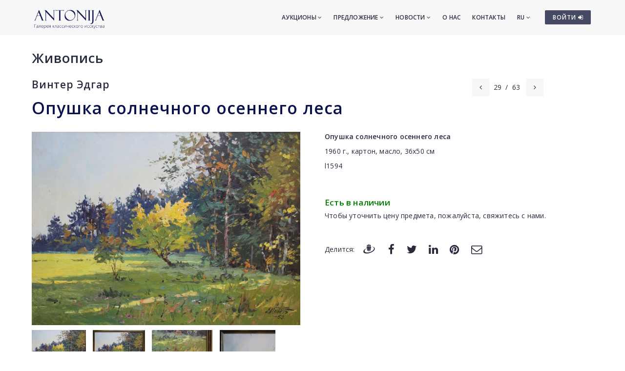

--- FILE ---
content_type: text/html; charset=utf-8
request_url: https://www.antonia.lv/ru/zhivopisj/vinter-ehdgar/opushka-solnechnogo-osennego-lesa-11361/
body_size: 8176
content:
<!DOCTYPE html>
<html>
<head>
    <meta charset="utf-8">
    <title>Опушка солнечного осеннего леса - Винтер Эдгар - Галерея классического искусства ANTONIJA</title>
<meta name="description" content="Опушка солнечного осеннего леса - Винтер Эдгар">
<meta name="keywords" content="Опушка солнечного осеннего леса, Винтер Эдгар, живопись">

    <meta name="viewport" content="width=device-width, initial-scale=1.0"> <!-- , maximum-scale=1.0 -->
    <!--[if IE]><meta http-equiv="X-UA-Compatible" content="IE=edge,chrome=1"><![endif]-->

    <!-- Favicon -->
    <link rel="shortcut icon" type="image/x-icon" href="/favicon.ico">
    <link rel="icon" type="image/png" href="/img/favicon.png">
    <link rel="apple-touch-icon" href="/img/favicon.png">

    <!-- CSS -->
    <link href="/css/bootstrap.min.css" rel="stylesheet" type="text/css">
    <link href="/css/a3v3.min.css" rel="stylesheet" type="text/css">
    <link href="/css/style.min.css" rel="stylesheet" type="text/css">
    <link href="/css/liveauction.min.css" rel="stylesheet" type="text/css">
    <link href="/css/font-awesome.min.css" rel="stylesheet" type="text/css">
    <link href="/css/plugin/animate.min.css" rel="stylesheet" type="text/css">

</head>
<body>

    <!-- Site Wraper -->
    <div class="wrapper">

        <!-- Header -->
        <header id="header" class="header header-light">
            <div class="container header-inner">

                <!-- Logo -->
                <div class="logo">
                    <a href="/">
                        <img class="logo-light" src="/img/logo-white-ru.png" alt="Галерея классического искусства ANTONIJA">
                        <img class="logo-dark" src="/img/logo-black-ru.png" alt="Галерея классического искусства ANTONIJA">
                    </a>
                </div>
                <!-- End Logo -->

                <!-- Rightside Icons -->
                <div class="side-menu-btn">
                    <ul>
                        
                        <li>
                            <a href="https://www.antonia.lv/ru/my-account/" title="ВОЙТИ / СОЗДАТЬ АККАУНТ" class="btn btn-md btn-color-a" style="margin-top:21px;padding:6px 9px 6px 16px;font-size:12px;color:#FFF!important">
                                ВОЙТИ <i class="fa fa-sign-in"></i>
                            </a>
                        </li>
                        
                    </ul>
                </div>
                <!-- End Rightside Icons -->

                <!-- Mobile Navbar Icon -->
                <div class="nav-mobile nav-bar-icon">
                    <span></span>
                </div>
                <!-- End Mobile Navbar Icon -->

                <!-- Navbar Navigation -->
                
<div class="nav-menu">
    <ul class="nav-menu-inner">
        <li>
            <a class="menu-has-sub" href="/ru/aukcion/">Аукционы <i class="fa fa-angle-down"></i></a>
            <ul class="sub-dropdown dropdown">
                <li><a href="/ru/aukcion/143/">143. Аукцион</a></li><li><a href="/ru/aukcion/142/">142. Аукцион</a></li><li><a href="/ru/aukcion/141/">141. Аукцион</a></li>
                <li><a href="/ru/aukcion/">Все аукционы</a></li>
                <li><hr class="dark" /></li>
                <li><a href="/ru/rekordi-auctionov/">Рекорды аукционов</a></li>
                <li><hr class="dark" /></li>
                <li><a href="/ru/predlozit-predmet/">Предложить предмет</a></li>
            </ul>
        </li>
        <li>
            <a class="menu-has-sub" href="/ru/predlozenie/">Предложение <i class="fa fa-angle-down"></i></a>
            <ul class="sub-dropdown dropdown">
                <li><a href="/ru/zhivopisj/">Живопись</a></li>
                <li><a href="/ru/grafika/">Графика</a></li>
                <li><a href="/ru/farfor/">Фарфор</a></li>
                <li><a href="/ru/antikvariat/">Антиквариат</a></li>
                <li><a href="/ru/dizain/">Дизайн</a></li>
                <li><a href="/ru/pecatnije/">Печатные</a></li>
                <li><hr class="dark" /></li>
                <li><a href="/ru/katalog-hudoznikov/">Авторы</a></li>
                <li><a href="/ru/temi/">Темы</a></li>
                <li><a href="/ru/idei-dlya-podarkov/">Эксклюзивные подарки</a></li>
                <li><a href="/ru/predmeti-iskustva-do-299-eur/">Предметы иск. 30-300&euro;</a></li>
                <li><hr class="dark" /></li>
                <li><a href="/ru/predlozit-predmet/">Предложить предмет</a></li>
            </ul>
        </li>
        <li>
            <a class="menu-has-sub" href="/ru/novosti/">Новости <i class="fa fa-angle-down"></i></a>
            <ul class="sub-dropdown dropdown">
                <li><a href="/ru/novosti/">Новости</a></li>
                <li><a href="/ru/vystavki/">Выставки</a></li>
                <li><a href="/ru/novosti/dopolnenija/">Дополнения</a></li>
            </ul>
        </li>
        <li><a href="/ru/o-nas/">О нас</a></li>
        <li><a href="/ru/kontakti/">Контакты</a></li>

        <li>
            <a class="menu-has-sub" href="/ru/zhivopisj/vinter-ehdgar/opushka-solnechnogo-osennego-lesa-11361/">RU <i class="fa fa-angle-down"></i></a>
            <ul class="sub-dropdown dropdown dropdown-lngsw">
            <li><a href="/lv/gleznieciba/vinters-edgars/saulaina-rudens-mezmala-11361/" title="Latviski">LV</a></li> <li><a href="/en/artwork/vinters-edgars/sunny-autumn-forest-edge-11361/" title="English">EN</a></li> 
            </ul>
        </li>
    </ul>
</div>

                <!-- End Navbar Navigation -->

            </div>
        </header>
        <!-- End Header -->

        <!-- CONTENT -->
        
            <div class="clearfix"></div>
            <div class="spacer-90"></div>
            <div class="container">
            <h2><a href="/ru/zhivopisj/">Живопись</a>
</h2>
  <div class="row">
  <div class="col-sm-8">
    <h3 class="inline" style="margin-right:30px"><a href="/ru/zhivopisj/vinter-ehdgar/">Винтер Эдгар</a></h3>
    <div class="clearfix spacer-15"></div>
  </div>
  
      <div class="col-sm-4 mb-xs-15">
        <!-- Prev/Next Nav -->
        <div class="pagination-nav text-right text-xs-left">
        <ul>
          <li><a href="/ru/zhivopisj/vinter-ehdgar/lesnaja-tropinka-11396/"><i class="fa fa-angle-left"></i></a></li>
          <li>29</li>
          <li>/</li>
          <li>63</li>
          <li><a style="margin-left:4px" href="/ru/zhivopisj/vinter-ehdgar/solnechnaja-tropinka-11349/"><i class="fa fa-angle-right"></i></a></li>
        </ul>
        </div>
        <!-- End Prev/Next Nav -->
      </div>
      
  </div>
  
<h1 class="inline">Опушка солнечного осеннего леса</h1>
<br>
<div class="row mt-30">
<div class="col-md-6"><a href="//antonia.lv/images/katalogs/1683618100966-edgars-vinters-1919-2014_876_xl.jpg" id="zooma" target="_blank" rel="gl"><img id="zoomimg" src="//antonia.lv/images/katalogs/1683618100699-edgars-vinters-1919-2014_876.jpg" alt="Опушка солнечного осеннего леса" data-zoom-image="//antonia.lv/images/katalogs/1683618100966-edgars-vinters-1919-2014_876_xl.jpg"></a><br>
 <div id="ez-gallery"><a href="//antonia.lv/images/katalogs/1683618100966-edgars-vinters-1919-2014_876_xl.jpg" onclick="return false;"><img class="micro-img zoomimg-thumb" src="//antonia.lv/images/katalogs/1683618100297-edgars-vinters-1919-2014_876_t.jpg" alt="Опушка солнечного осеннего леса" medium-img="//antonia.lv/images/katalogs/1683618100699-edgars-vinters-1919-2014_876.jpg" zoom-image="//antonia.lv/images/katalogs/1683618100966-edgars-vinters-1919-2014_876_xl.jpg"></a><a href="//antonia.lv/images/katalogs/1683618100966-edgars-vinters-1919-2014_876_xl.jpg" rel="gl"></a> <a href="//antonia.lv/images/katalogs/1683618100930-edgars-vinters-1919-20142_876_xl.jpg" onclick="return false;"><img class="micro-img zoomimg-thumb" src="//antonia.lv/images/katalogs/1683618100391-edgars-vinters-1919-20142_876_t.jpg" alt="Опушка солнечного осеннего леса" medium-img="//antonia.lv/images/katalogs/1683618100241-edgars-vinters-1919-20142_876.jpg" zoom-image="//antonia.lv/images/katalogs/1683618100930-edgars-vinters-1919-20142_876_xl.jpg"></a><a href="//antonia.lv/images/katalogs/1683618100930-edgars-vinters-1919-20142_876_xl.jpg" rel="gl"></a> <a href="//antonia.lv/images/katalogs/1683618101950-edgars-vinters-1919-20143_876_xl.jpg" onclick="return false;"><img class="micro-img zoomimg-thumb" src="//antonia.lv/images/katalogs/1683618101885-edgars-vinters-1919-20143_876_t.jpg" alt="Опушка солнечного осеннего леса" medium-img="//antonia.lv/images/katalogs/1683618101676-edgars-vinters-1919-20143_876.jpg" zoom-image="//antonia.lv/images/katalogs/1683618101950-edgars-vinters-1919-20143_876_xl.jpg"></a><a href="//antonia.lv/images/katalogs/1683618101950-edgars-vinters-1919-20143_876_xl.jpg" rel="gl"></a> <a href="//antonia.lv/images/katalogs/1683618101240-edgars-vinters-1919-20144_876_xl.jpg" onclick="return false;"><img class="micro-img zoomimg-thumb" src="//antonia.lv/images/katalogs/1683618101241-edgars-vinters-1919-20144_876_t.jpg" alt="Опушка солнечного осеннего леса" medium-img="//antonia.lv/images/katalogs/1683618101813-edgars-vinters-1919-20144_876.jpg" zoom-image="//antonia.lv/images/katalogs/1683618101240-edgars-vinters-1919-20144_876_xl.jpg"></a><a href="//antonia.lv/images/katalogs/1683618101240-edgars-vinters-1919-20144_876_xl.jpg" rel="gl"></a> 
 </div>
<div class="clearfix"></div>
<small class="hint">Zoom +</small>
<div class="spacer-30"></div>
</div>

<div class="col-md-6 mb-30"><p><b>Опушка солнечного осеннего леса</b></p>
<div><p>1960 г., картон, масло, 36х50 см</p>
<p>l1594</p></div><br><br><div style="color:green;font-size:120%;margin-bottom:5px"><b>Есть в наличии</b></div><div>Чтобы уточнить цену предмета, пожалуйста, свяжитесь с нами.</div><div class="spacer-45"></div>
<div class="row share-this">
 <div class="col-md-12">
  <div class="post-tag pull-left share-icons">
  <p class="inline">Делится:</p>

  <a href="https://www.draugiem.lv/say/ext/add.php?title=%D0%9E%D0%BF%D1%83%D1%88%D0%BA%D0%B0+%D1%81%D0%BE%D0%BB%D0%BD%D0%B5%D1%87%D0%BD%D0%BE%D0%B3%D0%BE+%D0%BE%D1%81%D0%B5%D0%BD%D0%BD%D0%B5%D0%B3%D0%BE+%D0%BB%D0%B5%D1%81%D0%B0+-+%D0%92%D0%B8%D0%BD%D1%82%D0%B5%D1%80+%D0%AD%D0%B4%D0%B3%D0%B0%D1%80+-+%D0%93%D0%B0%D0%BB%D0%B5%D1%80%D0%B5%D1%8F+%D0%BA%D0%BB%D0%B0%D1%81%D1%81%D0%B8%D1%87%D0%B5%D1%81%D0%BA%D0%BE%D0%B3%D0%BE+%D0%B8%D1%81%D0%BA%D1%83%D1%81%D1%81%D1%82%D0%B2%D0%B0+ANTONIJA&amp;link=https%3A%2F%2Fwww.antonia.lv%2Fru%2Fzhivopisj%2Fvinter-ehdgar%2Fopushka-solnechnogo-osennego-lesa-11361%2F&amp;&titlePrefix=ANTONIJA" target="_blank" title="Draugiem.lv"><img src="/img/draugiem.svg" style="width:1.8em;height:1.8em;margin-top:-3px"></a>
  <a href="https://www.facebook.com/sharer/sharer.php?u=https%3A%2F%2Fwww.antonia.lv%2Fru%2Fzhivopisj%2Fvinter-ehdgar%2Fopushka-solnechnogo-osennego-lesa-11361%2F" target="_blank" title="Facebook"><i class="fa fa-facebook fa-lg"></i></a>
  <a href="https://twitter.com/intent/tweet?text=%D0%9E%D0%BF%D1%83%D1%88%D0%BA%D0%B0+%D1%81%D0%BE%D0%BB%D0%BD%D0%B5%D1%87%D0%BD%D0%BE%D0%B3%D0%BE+%D0%BE%D1%81%D0%B5%D0%BD%D0%BD%D0%B5%D0%B3%D0%BE+%D0%BB%D0%B5%D1%81%D0%B0+-+%D0%92%D0%B8%D0%BD%D1%82%D0%B5%D1%80+%D0%AD%D0%B4%D0%B3%D0%B0%D1%80+-+%D0%93%D0%B0%D0%BB%D0%B5%D1%80%D0%B5%D1%8F+%D0%BA%D0%BB%D0%B0%D1%81%D1%81%D0%B8%D1%87%D0%B5%D1%81%D0%BA%D0%BE%D0%B3%D0%BE+%D0%B8%D1%81%D0%BA%D1%83%D1%81%D1%81%D1%82%D0%B2%D0%B0+ANTONIJA&amp;url=https%3A%2F%2Fwww.antonia.lv%2Fru%2Fzhivopisj%2Fvinter-ehdgar%2Fopushka-solnechnogo-osennego-lesa-11361%2F" target="_blank" title="Twitter"><i class="fa fa-twitter fa-lg"></i></a>
  <a href="https://www.linkedin.com/shareArticle?mini=true&amp;url=https%3A%2F%2Fwww.antonia.lv%2Fru%2Fzhivopisj%2Fvinter-ehdgar%2Fopushka-solnechnogo-osennego-lesa-11361%2F&amp;title=%D0%9E%D0%BF%D1%83%D1%88%D0%BA%D0%B0+%D1%81%D0%BE%D0%BB%D0%BD%D0%B5%D1%87%D0%BD%D0%BE%D0%B3%D0%BE+%D0%BE%D1%81%D0%B5%D0%BD%D0%BD%D0%B5%D0%B3%D0%BE+%D0%BB%D0%B5%D1%81%D0%B0+-+%D0%92%D0%B8%D0%BD%D1%82%D0%B5%D1%80+%D0%AD%D0%B4%D0%B3%D0%B0%D1%80+-+%D0%93%D0%B0%D0%BB%D0%B5%D1%80%D0%B5%D1%8F+%D0%BA%D0%BB%D0%B0%D1%81%D1%81%D0%B8%D1%87%D0%B5%D1%81%D0%BA%D0%BE%D0%B3%D0%BE+%D0%B8%D1%81%D0%BA%D1%83%D1%81%D1%81%D1%82%D0%B2%D0%B0+ANTONIJA&amp;source=antonia.lv" target="_blank" title="LinkedIn"><i class="fa fa-linkedin fa-lg"></i></a>
  <a href="https://www.pinterest.com/pin/create/button/?url=https%3A%2F%2Fwww.antonia.lv%2Fru%2Fzhivopisj%2Fvinter-ehdgar%2Fopushka-solnechnogo-osennego-lesa-11361%2F&amp;media=http://www.antonia.lv/images/katalogs/1683618100966-edgars-vinters-1919-2014_876_xl.jpg&amp;description=%D0%9E%D0%BF%D1%83%D1%88%D0%BA%D0%B0+%D1%81%D0%BE%D0%BB%D0%BD%D0%B5%D1%87%D0%BD%D0%BE%D0%B3%D0%BE+%D0%BE%D1%81%D0%B5%D0%BD%D0%BD%D0%B5%D0%B3%D0%BE+%D0%BB%D0%B5%D1%81%D0%B0+-+%D0%92%D0%B8%D0%BD%D1%82%D0%B5%D1%80+%D0%AD%D0%B4%D0%B3%D0%B0%D1%80+-+%D0%93%D0%B0%D0%BB%D0%B5%D1%80%D0%B5%D1%8F+%D0%BA%D0%BB%D0%B0%D1%81%D1%81%D0%B8%D1%87%D0%B5%D1%81%D0%BA%D0%BE%D0%B3%D0%BE+%D0%B8%D1%81%D0%BA%D1%83%D1%81%D1%81%D1%82%D0%B2%D0%B0+ANTONIJA" target="_blank" title="Pinterest"><i class="fa fa-pinterest fa-lg"></i></a>
  <a href="mailto:?subject=%D0%9E%D0%BF%D1%83%D1%88%D0%BA%D0%B0%20%D1%81%D0%BE%D0%BB%D0%BD%D0%B5%D1%87%D0%BD%D0%BE%D0%B3%D0%BE%20%D0%BE%D1%81%D0%B5%D0%BD%D0%BD%D0%B5%D0%B3%D0%BE%20%D0%BB%D0%B5%D1%81%D0%B0%20-%20%D0%92%D0%B8%D0%BD%D1%82%D0%B5%D1%80%20%D0%AD%D0%B4%D0%B3%D0%B0%D1%80%20-%20%D0%93%D0%B0%D0%BB%D0%B5%D1%80%D0%B5%D1%8F%20%D0%BA%D0%BB%D0%B0%D1%81%D1%81%D0%B8%D1%87%D0%B5%D1%81%D0%BA%D0%BE%D0%B3%D0%BE%20%D0%B8%D1%81%D0%BA%D1%83%D1%81%D1%81%D1%82%D0%B2%D0%B0%20ANTONIJA&amp;body=ANTONIJA%0A%D0%9E%D0%BF%D1%83%D1%88%D0%BA%D0%B0%20%D1%81%D0%BE%D0%BB%D0%BD%D0%B5%D1%87%D0%BD%D0%BE%D0%B3%D0%BE%20%D0%BE%D1%81%D0%B5%D0%BD%D0%BD%D0%B5%D0%B3%D0%BE%20%D0%BB%D0%B5%D1%81%D0%B0%20-%20%D0%92%D0%B8%D0%BD%D1%82%D0%B5%D1%80%20%D0%AD%D0%B4%D0%B3%D0%B0%D1%80%20-%20%D0%93%D0%B0%D0%BB%D0%B5%D1%80%D0%B5%D1%8F%20%D0%BA%D0%BB%D0%B0%D1%81%D1%81%D0%B8%D1%87%D0%B5%D1%81%D0%BA%D0%BE%D0%B3%D0%BE%20%D0%B8%D1%81%D0%BA%D1%83%D1%81%D1%81%D1%82%D0%B2%D0%B0%20ANTONIJA%0Ahttps%3A%2F%2Fwww.antonia.lv%2Fru%2Fzhivopisj%2Fvinter-ehdgar%2Fopushka-solnechnogo-osennego-lesa-11361%2F" title="Отправить на э-майл"><i class="fa fa-envelope-o fa-lg"></i></a>
  
  </div>
  <div class="clearfix"></div>
 </div>
</div>

</div>
</div>

<div class="clearfix"></div>
<div class="spacer-45"></div>
<hr>
<div class="spacer-15"></div>

<p>Другие работы художника:</p>

<div class="row">
  <div class="col-sm-2 text-left hidden-xs">
  <a href="/ru/zhivopisj/vinter-ehdgar/lesnaja-tropinka-11396/"><span class="maksl-darbs-prev tipped" data-title="&lt;img class=&quot;micro-img&quot; src=&quot;//antonia.lv/images/katalogs/1683899596138-edgars-vinters-1919-2014_74_t.jpg&quot; alt=&quot;Лесная тропинка&quot;&gt;&lt;br&gt;Лесная тропинка" data-tipper-options='{"direction":"top"}'>&lsaquo;</span></a>
  </div>
  <div class="col-sm-8 text-center">
  <a href="/ru/zhivopisj/vinter-ehdgar/solnechnyi-les-12505/"><img class="micro-img tipped img-box" src="//antonia.lv/images/katalogs/1749470435-saulains-mezs_918_t.jpg" data-title="Солнечный лес" data-tipper-options='{"direction":"top"}' alt="Солнечный лес"></a><a href="/ru/zhivopisj/vinter-ehdgar/solnechnaja-alleja-12504/"><img class="micro-img tipped img-box" src="//antonia.lv/images/katalogs/1746180130-saulaina-aleja_795_t.jpg" data-title="Солнечная аллея" data-tipper-options='{"direction":"top"}' alt="Солнечная аллея"></a><a href="/ru/zhivopisj/vinter-ehdgar/cvetushhie-derevja-12500/"><img class="micro-img tipped img-box" src="//antonia.lv/images/katalogs/1745916591-ziedosi-koki_961_t.jpg" data-title="Цветущие деревья" data-tipper-options='{"direction":"top"}' alt="Цветущие деревья"></a><a href="/ru/zhivopisj/vinter-ehdgar/leto-12497/"><img class="micro-img tipped img-box" src="//antonia.lv/images/katalogs/1745849024-vasara_757_t.jpg" data-title="Лето" data-tipper-options='{"direction":"top"}' alt="Лето"></a><a href="/ru/zhivopisj/vinter-ehdgar/vesennee-nastroenie-12490/"><img class="micro-img tipped img-box" src="//antonia.lv/images/katalogs/1743856458-pavasara-noskana_155_t.jpg" data-title="Весеннее настроение" data-tipper-options='{"direction":"top"}' alt="Весеннее настроение"></a><a href="/ru/zhivopisj/vinter-ehdgar/mart-12448/"><img class="micro-img tipped img-box" src="//antonia.lv/images/katalogs/1740571482-marts_629_t.jpg" data-title="Март" data-tipper-options='{"direction":"top"}' alt="Март"></a><a href="/ru/zhivopisj/vinter-ehdgar/vesna-12386/"><img class="micro-img tipped img-box" src="//antonia.lv/images/katalogs/1740578677-pavasaris_103_t.jpg" data-title="Весна" data-tipper-options='{"direction":"top"}' alt="Весна"></a><a href="/ru/zhivopisj/vinter-ehdgar/osennie-cvety-12379/"><img class="micro-img tipped img-box" src="//antonia.lv/images/katalogs/1736597777-rudens-ziedi_445_t.jpg" data-title="Осенние цветы" data-tipper-options='{"direction":"top"}' alt="Осенние цветы"></a><a href="/ru/zhivopisj/vinter-ehdgar/nastroenie-rannei-oseni-12331/"><img class="micro-img tipped img-box" src="//antonia.lv/images/katalogs/1729691250683-edgars-vinters-1919-2014_348_t.jpg" data-title="Настроение ранней осени" data-tipper-options='{"direction":"top"}' alt="Настроение ранней осени"></a><a href="/ru/zhivopisj/vinter-ehdgar/zimnee-utro-12280/"><img class="micro-img tipped img-box" src="//antonia.lv/images/katalogs/1727102221-ziemas-rits_543_t.jpg" data-title="Зимнее утро" data-tipper-options='{"direction":"top"}' alt="Зимнее утро"></a><a href="/ru/zhivopisj/vinter-ehdgar/bliki-solnca-v-teploi-vode-12198/"><img class="micro-img tipped img-box" src="//antonia.lv/images/katalogs/1723462358-ainava_643_t.jpg" data-title="Блики солнца в теплой воде" data-tipper-options='{"direction":"top"}' alt="Блики солнца в теплой воде"></a><a href="/ru/zhivopisj/vinter-ehdgar/jabloni-zacveli-12197/"><img class="micro-img tipped img-box" src="//antonia.lv/images/katalogs/1768655162-pirtina-brivdabas-muzeja_469_t.jpg" data-title="Яблони зацвели" data-tipper-options='{"direction":"top"}' alt="Яблони зацвели"></a><a href="/ru/zhivopisj/vinter-ehdgar/daugava-vozle-lielvarde-12117/"><img class="micro-img tipped img-box" src="//antonia.lv/images/katalogs/1721122228-tacina-uz-upi_424_t.jpg" data-title="Даугава возле Лиелварде" data-tipper-options='{"direction":"top"}' alt="Даугава возле Лиелварде"></a><a href="/ru/zhivopisj/vinter-ehdgar/solnechnyi-osennii-den-12116/"><img class="micro-img tipped img-box" src="//antonia.lv/images/katalogs/1721118548-pavasaris-pie-ezera_527_t.jpg" data-title="Солнечный осенний день" data-tipper-options='{"direction":"top"}' alt="Солнечный осенний день"></a><a href="/ru/zhivopisj/vinter-ehdgar/skalistyi-bereg-morja-12000/"><img class="micro-img tipped img-box" src="//antonia.lv/images/katalogs/1715168834813-edgars-vinters-1919-2014_967_t.jpg" data-title="Скалистый берег моря" data-tipper-options='{"direction":"top"}' alt="Скалистый берег моря"></a><a href="/ru/zhivopisj/vinter-ehdgar/solnechnyi-zimnii-peizazh-11921/"><img class="micro-img tipped img-box" src="//antonia.lv/images/katalogs/1712156060298-edgars-vinters-1919-2014_540_t.jpg" data-title="Солнечный зимний пейзаж" data-tipper-options='{"direction":"top"}' alt="Солнечный зимний пейзаж"></a><a href="/ru/zhivopisj/vinter-ehdgar/reka-osenju-11920/"><img class="micro-img tipped img-box" src="//antonia.lv/images/katalogs/1712156011379-edgars-vinters-1919-2014_22_t.jpg" data-title="Река осенью" data-tipper-options='{"direction":"top"}' alt="Река осенью"></a><a href="/ru/zhivopisj/vinter-ehdgar/stoga-sena-11919/"><img class="micro-img tipped img-box" src="//antonia.lv/images/katalogs/1712155978782-edgars-vinters-1919-2014_446_t.jpg" data-title="Стога сена" data-tipper-options='{"direction":"top"}' alt="Стога сена"></a><a href="/ru/zhivopisj/vinter-ehdgar/lesnaja-reka-11870/"><img class="micro-img tipped img-box" src="//antonia.lv/images/katalogs/1709896630239-edgars-vinters-1919-2014_432_t.jpg" data-title="Лесная река" data-tipper-options='{"direction":"top"}' alt="Лесная река"></a><a href="/ru/zhivopisj/vinter-ehdgar/vesennie-berezki-11747/"><img class="micro-img tipped img-box" src="//antonia.lv/images/katalogs/1703324336636-edgars-vinters-1919-2014_863_t.jpg" data-title="Весенние березки" data-tipper-options='{"direction":"top"}' alt="Весенние березки"></a><a href="/ru/zhivopisj/vinter-ehdgar/stoga-sena-11630/"><img class="micro-img tipped img-box" src="//antonia.lv/images/katalogs/1691664186509-edgars-vinters-1919-2014_717_t.jpg" data-title="Стога сена" data-tipper-options='{"direction":"top"}' alt="Стога сена"></a><a href="/ru/zhivopisj/vinter-ehdgar/vesna-11628/"><img class="micro-img tipped img-box" src="//antonia.lv/images/katalogs/1691664095582-edgars-vinters-1919-2014_297_t.jpg" data-title="Весна" data-tipper-options='{"direction":"top"}' alt="Весна"></a><a href="/ru/zhivopisj/vinter-ehdgar/malenkaja-jugla-11627/"><img class="micro-img tipped img-box" src="//antonia.lv/images/katalogs/1692278565-maza-jugla_463_t.jpg" data-title="Маленькая Югла" data-tipper-options='{"direction":"top"}' alt="Маленькая Югла"></a><a href="/ru/zhivopisj/vinter-ehdgar/valuny-u-polja-11588/"><img class="micro-img tipped img-box" src="//antonia.lv/images/katalogs/1691590005961-edgars-vinters-1919-2014_21_t.jpg" data-title="Валуны у поля" data-tipper-options='{"direction":"top"}' alt="Валуны у поля"></a><a href="/ru/zhivopisj/vinter-ehdgar/gvozdiki-i-rozy-11572/"><img class="micro-img tipped img-box" src="//antonia.lv/images/katalogs/1691588313197-edgars-vinters-1919-2014_121_t.jpg" data-title="Гвоздики и розы" data-tipper-options='{"direction":"top"}' alt="Гвоздики и розы"></a><a href="/ru/zhivopisj/vinter-ehdgar/osennjaja-listva-11458/"><img class="micro-img tipped img-box" src="//antonia.lv/images/katalogs/1686058236949-edgars-vinters-1919-2014_289_t.jpg" data-title="Осенняя листва" data-tipper-options='{"direction":"top"}' alt="Осенняя листва"></a><a href="/ru/zhivopisj/vinter-ehdgar/rannjaja-vesna-11457/"><img class="micro-img tipped img-box" src="//antonia.lv/images/katalogs/1686058180262-edgars-vinters-1919-2014_953_t.jpg" data-title="Ранняя весна" data-tipper-options='{"direction":"top"}' alt="Ранняя весна"></a><a href="/ru/zhivopisj/vinter-ehdgar/lesnaja-tropinka-11396/"><img class="micro-img tipped img-box" src="//antonia.lv/images/katalogs/1683899596138-edgars-vinters-1919-2014_74_t.jpg" data-title="Лесная тропинка" data-tipper-options='{"direction":"top"}' alt="Лесная тропинка"></a><a href="/ru/zhivopisj/vinter-ehdgar/opushka-solnechnogo-osennego-lesa-11361/"><img class="micro-img tipped img-active-box" src="//antonia.lv/images/katalogs/1683618100297-edgars-vinters-1919-2014_876_t.jpg" data-title="Опушка солнечного осеннего леса" data-tipper-options='{"direction":"top"}' alt="Опушка солнечного осеннего леса"></a><a href="/ru/zhivopisj/vinter-ehdgar/solnechnaja-tropinka-11349/"><img class="micro-img tipped img-box" src="//antonia.lv/images/katalogs/1683019387576-edgars-vinters-1919-2014_320_t.jpg" data-title="Солнечная тропинка" data-tipper-options='{"direction":"top"}' alt="Солнечная тропинка"></a><a href="/ru/zhivopisj/vinter-ehdgar/lesnoi-peizazh-s-rekoi-11152/"><img class="micro-img tipped img-box" src="//antonia.lv/images/katalogs/1676023679-meza-ainava-ar-upi_465_t.jpg" data-title="Лесной пейзаж с рекой" data-tipper-options='{"direction":"top"}' alt="Лесной пейзаж с рекой"></a><a href="/ru/zhivopisj/vinter-ehdgar/reka-v-lesu-10973/"><img class="micro-img tipped img-box" src="//antonia.lv/images/katalogs/1669717950-upe-meza_668_t.jpg" data-title="Река в лесу." data-tipper-options='{"direction":"top"}' alt="Река в лесу."></a><a href="/ru/zhivopisj/vinter-ehdgar/rzhanoe-pole-10589/"><img class="micro-img tipped img-box" src="//antonia.lv/images/katalogs/1654084178-rudzu-lauks_585_t.jpg" data-title="Ржаное поле" data-tipper-options='{"direction":"top"}' alt="Ржаное поле"></a><a href="/ru/zhivopisj/vinter-ehdgar/rozy-10419/"><img class="micro-img tipped img-box" src="//antonia.lv/images/katalogs/1648472189927-edgars-vinters-1919-2014_436_t.jpg" data-title="Розы" data-tipper-options='{"direction":"top"}' alt="Розы"></a><a href="/ru/zhivopisj/vinter-ehdgar/solnechnaja-osen-10212/"><img class="micro-img tipped img-box" src="//antonia.lv/images/katalogs/1637585816594-edgars-vinters-1919-2014_498_t.jpg" data-title="Солнечная осень" data-tipper-options='{"direction":"top"}' alt="Солнечная осень"></a><a href="/ru/zhivopisj/vinter-ehdgar/peizazh-10135/"><img class="micro-img tipped img-box" src="//antonia.lv/images/katalogs/1634727685-ainava_122_t.jpg" data-title="Пейзаж" data-tipper-options='{"direction":"top"}' alt="Пейзаж"></a><a href="/ru/zhivopisj/vinter-ehdgar/osennii-peizazh-10134/"><img class="micro-img tipped img-box" src="//antonia.lv/images/katalogs/1634727590-rudens-ainava_656_t.jpg" data-title="Осенний пейзаж" data-tipper-options='{"direction":"top"}' alt="Осенний пейзаж"></a><a href="/ru/zhivopisj/vinter-ehdgar/peizazh-10133/"><img class="micro-img tipped img-box" src="//antonia.lv/images/katalogs/1634727431-ainava_121_t.jpg" data-title="Пейзаж" data-tipper-options='{"direction":"top"}' alt="Пейзаж"></a><a href="/ru/zhivopisj/vinter-ehdgar/zima-10004/"><img class="micro-img tipped img-box" src="//antonia.lv/images/katalogs/1627641701821-edgars-vinters-1919-2014_589_t.jpg" data-title="Зима" data-tipper-options='{"direction":"top"}' alt="Зима"></a><a href="/ru/zhivopisj/vinter-ehdgar/solnechnyi-den-v-lesu-9708/"><img class="micro-img tipped img-box" src="//antonia.lv/images/katalogs/1618922611-saulaina-diena-meza_645_t.jpg" data-title="Солнечный день в лесу" data-tipper-options='{"direction":"top"}' alt="Солнечный день в лесу"></a><a href="/ru/zhivopisj/vinter-ehdgar/ruchei-9570/"><img class="micro-img tipped img-box" src="//antonia.lv/images/katalogs/1611930768317-edgars-vinters-1919-2014_354_t.jpg" data-title="Ручей" data-tipper-options='{"direction":"top"}' alt="Ручей"></a><a href="/ru/zhivopisj/vinter-ehdgar/reka-vesnoi-9500/"><img class="micro-img tipped img-box" src="//antonia.lv/images/katalogs/1607596809354-edgars-vinters-1919-2014_403_t.jpg" data-title="Река весной" data-tipper-options='{"direction":"top"}' alt="Река весной"></a><a href="/ru/zhivopisj/vinter-ehdgar/peizazh-s-rekoi-9498/"><img class="micro-img tipped img-box" src="//antonia.lv/images/katalogs/1607596591897-edgars-vinters-1919-2014_807_t.jpg" data-title="Пейзаж с рекой" data-tipper-options='{"direction":"top"}' alt="Пейзаж с рекой"></a><a href="/ru/zhivopisj/vinter-ehdgar/peizazh-9329/"><img class="micro-img tipped img-box" src="//antonia.lv/images/katalogs/1596798077862-edgars-vinters-1919-2014_379_t.jpg" data-title="Пейзаж" data-tipper-options='{"direction":"top"}' alt="Пейзаж"></a><a href="/ru/zhivopisj/vinter-ehdgar/osen-9313/"><img class="micro-img tipped img-box" src="//antonia.lv/images/katalogs/1596281223531-edgars-vinters-1919-2014_687_t.jpg" data-title="Осень" data-tipper-options='{"direction":"top"}' alt="Осень"></a><a href="/ru/zhivopisj/vinter-ehdgar/solnechnyi-peizazh-9306/"><img class="micro-img tipped img-box" src="//antonia.lv/images/katalogs/1596280337976-edgars-vinters-1919-2014_466_t.jpg" data-title="Солнечный пейзаж" data-tipper-options='{"direction":"top"}' alt="Солнечный пейзаж"></a><a href="/ru/zhivopisj/vinter-ehdgar/rechnoi-zaliv-9182/"><img class="micro-img tipped img-box" src="//antonia.lv/images/katalogs/1586264539887-edgars-vinters-1919-2014_557_t.jpg" data-title="Речной залив" data-tipper-options='{"direction":"top"}' alt="Речной залив"></a><a href="/ru/zhivopisj/vinter-ehdgar/peizazh-s-eljami-9141/"><img class="micro-img tipped img-box" src="//antonia.lv/images/katalogs/1583580460810-edgars-vinters-1919-2014_673_t.jpg" data-title="Пейзаж с елями" data-tipper-options='{"direction":"top"}' alt="Пейзаж с елями"></a><a href="/ru/zhivopisj/vinter-ehdgar/solnechnyi-peizazh-8872/"><img class="micro-img tipped img-box" src="//antonia.lv/images/katalogs/1570274073-saulaina-ainava_954_t.jpg" data-title="Солнечный пейзаж" data-tipper-options='{"direction":"top"}' alt="Солнечный пейзаж"></a><a href="/ru/zhivopisj/vinter-ehdgar/zimnii-peizazh-8868/"><img class="micro-img tipped img-box" src="//antonia.lv/images/katalogs/1723461602-ziemas-ainava_641_t.jpg" data-title="Зимний пейзаж" data-tipper-options='{"direction":"top"}' alt="Зимний пейзаж"></a><a href="/ru/zhivopisj/vinter-ehdgar/zima-8867/"><img class="micro-img tipped img-box" src="//antonia.lv/images/katalogs/1569666235-ziema_123_t.jpg" data-title="Зима" data-tipper-options='{"direction":"top"}' alt="Зима"></a><a href="/ru/zhivopisj/vinter-ehdgar/stoga-sena-8866/"><img class="micro-img tipped img-box" src="//antonia.lv/images/katalogs/1569666163-siena-gubas_650_t.jpg" data-title="Стога сена" data-tipper-options='{"direction":"top"}' alt="Стога сена"></a><a href="/ru/zhivopisj/vinter-ehdgar/tropa-zimoi-8662/"><img class="micro-img tipped img-box" src="//antonia.lv/images/katalogs/1564131199-tacina-ziema_304_t.jpg" data-title=" Тропа зимой" data-tipper-options='{"direction":"top"}' alt=" Тропа зимой"></a><a href="/ru/zhivopisj/vinter-ehdgar/zima-8042/"><img class="micro-img tipped img-box" src="//antonia.lv/images/katalogs/1532687469-ziema_901_t.jpg" data-title="Зима" data-tipper-options='{"direction":"top"}' alt="Зима"></a><a href="/ru/zhivopisj/vinter-ehdgar/rannjaja-osen-7822/"><img class="micro-img tipped img-box" src="//antonia.lv/images/katalogs/1690192149-agrs-rudens_477_t.jpg" data-title="Ранняя осень" data-tipper-options='{"direction":"top"}' alt="Ранняя осень"></a><a href="/ru/zhivopisj/vinter-ehdgar/utes-gaui-6524/"><img class="micro-img tipped img-box" src="//antonia.lv/images/katalogs/gaujas-krauja_695_t.jpg" data-title="Утёс Гауй" data-tipper-options='{"direction":"top"}' alt="Утёс Гауй"></a><a href="/ru/zhivopisj/vinter-ehdgar/bereg-ozera-6482/"><img class="micro-img tipped img-box" src="//antonia.lv/images/katalogs/1649323420-ezera-krasts_731_t.jpg" data-title="Берег озера" data-tipper-options='{"direction":"top"}' alt="Берег озера"></a><a href="/ru/zhivopisj/vinter-ehdgar/letnii-vecher-6085/"><img class="micro-img tipped img-box" src="//antonia.lv/images/katalogs/vasaras-vakars_39_t.jpg" data-title="Летний вечер" data-tipper-options='{"direction":"top"}' alt="Летний вечер"></a><a href="/ru/zhivopisj/vinter-ehdgar/georginy-5432/"><img class="micro-img tipped img-box" src="//antonia.lv/images/katalogs/dalijas_371_t.jpg" data-title="Георгины" data-tipper-options='{"direction":"top"}' alt="Георгины"></a><a href="/ru/zhivopisj/vinter-ehdgar/berezy-5369/"><img class="micro-img tipped img-box" src="//antonia.lv/images/katalogs/1698226276-purvciema-berzi_389_t.jpg" data-title="Берёзы" data-tipper-options='{"direction":"top"}' alt="Берёзы"></a><a href="/ru/zhivopisj/vinter-ehdgar/letnii-den-4538/"><img class="micro-img tipped img-box" src="//antonia.lv/images/katalogs/1649323461-vasaras-diena_606_t.jpg" data-title="Летний день" data-tipper-options='{"direction":"top"}' alt="Летний день"></a><a href="/ru/zhivopisj/vinter-ehdgar/reka-letom-4275/"><img class="micro-img tipped img-box" src="//antonia.lv/images/katalogs/upe-vasara_721_t.jpg" data-title="Рекa летoм" data-tipper-options='{"direction":"top"}' alt="Рекa летoм"></a><a href="/ru/zhivopisj/vinter-ehdgar/pozdnaja-osen-3517/"><img class="micro-img tipped img-box" src="//antonia.lv/images/katalogs/1686827482-vels-rudens_843_t.jpg" data-title="Поздная осень" data-tipper-options='{"direction":"top"}' alt="Поздная осень"></a>
  </div>
  <div class="col-sm-2 text-right hidden-xs">
  <a href="/ru/zhivopisj/vinter-ehdgar/solnechnaja-tropinka-11349/"><span class="maksl-darbs-next tipped" data-title="&lt;img class=&quot;micro-img mr-0&quot; src=&quot;//antonia.lv/images/katalogs/1683019387576-edgars-vinters-1919-2014_320_t.jpg&quot; alt=&quot;Солнечная тропинка&quot;&gt;&lt;br&gt;Солнечная тропинка" data-tipper-options='{"direction":"top"}'>&rsaquo;</span></a>
  </div>
 </div>
 <div class="clearfix ptb-30"></div>
            </div>
            <div class="clearfix"></div>
            <div class="spacer-30"></div>
            
        <div class="clearfix"></div>
        <!-- END CONTENT -->

        <!-- FOOTER -->
        <footer class="footer pt-80">
            <div class="container">
                <div class="row">
                    <!-- Logo -->
                    <div class="col-md-3 mb-45">
                        <a class="footer-logo" href="/">
                            <img src="/img/logo-black.png" alt="Галерея классического искусства ANTONIJA"></a>
                    </div>
                    <!-- Logo -->

                    <!-- About -->
                    <div class="col-md-9 mb-45">
                        <p class="mb-xs-0">Галерея классического искусства  «Антония» работает с 1991 года. Основное направление галереи ориентированно на популяризование и изучение латышского и иностранного искусства,
                   регулярно устраивая выставки и дополняя постоянную коллекцию галереи. Галерея покупает и продают картины старинных и современных мастеров, а также организует аукционы.</p>
                        <p><a class="btn-link-a" href="/ru/o-nas/">Подробнее о галерее</a></p>
                    </div>
                    <!-- End About -->

                </div>
                <!--Footer Info -->
                <div class="row footer-info mb-60">
                
<div class="col-md-4 col-sm-6 mb-30">
    <ul class="link">
        <li><a href="/ru/">Стартовая</a></li>
        <li><hr /></li>
        <li><a href="/ru/aukcion/">Аукционы</a></li>
        <li><hr /></li>
        <li><a href="/ru/zhivopisj/">Живопись</a></li>
        <li><a href="/ru/grafika/">Графика</a></li>
        <li><a href="/ru/farfor/">Фарфор</a></li>
        <li><a href="/ru/antikvariat/">Антиквариат</a></li>
        <li><a href="/ru/dizain/">Дизайн</a></li>
        <li><a href="/ru/pecatnije/">Печатные</a></li>
        <li><hr /></li>
        <li><a href="/ru/katalog-hudoznikov/">Авторы</a></li>
        <li><a href="/ru/temi/">Темы</a></li>
        <li><a href="/ru/idei-dlya-podarkov/">Эксклюзивные подарки</a></li>
        <li><a href="/ru/predmeti-iskustva-do-299-eur/">Предметы иск. 30-300&euro;</a></li>
        <li><hr /></li>
        <li><a href="/ru/predlozit-predmet/">Предложить предмет</a></li>
    </ul>
</div>
<div class="col-md-4 col-sm-6 mb-60">
    <ul class="link">
        <li><a href="/ru/novosti/">Новости</a></li>
        <li><a href="/ru/vystavki/">Выставки</a></li>
        <li><a href="/ru/novosti/dopolnenija/">Дополнения</a></li>
        <li><hr /></li>
        <li><a href="/ru/o-nas/">О нас</a></li>
        <li><a href="/ru/nasi-druzyja/">Наши друзья</a></li>
        <li><a href="/ru/kontakti/">Контакты</a></li>
        <li><hr /></li>  
        <li><a href="https://www.antonia.lv/ru/my-account/">Войти</a></li>
        <li><a href="https://www.antonia.lv/ru/my-account/create-account/">Регистрироватся</a></li>
        <li><a href="https://www.antonia.lv/ru/my-account/retrieve-password/">Забыли пароль?</a></li>
        
    </ul>
</div>

                    <div class="col-md-4 col-sm-12">
                        <h4>Контактная информация</h4>
                        <p><b>Галерея классического искусства "Antonija"</b><br>SIA "Klasiskās Mākslas Galerija"</p>
<p><a href="https://goo.gl/maps/hsixYBwv7tw" target="_blank">Улица Бривибас 142, Рига<br>LV-1012, Латвия</a></p>
<ul class="link-small">
    <li><p class="pt-5"></p></li>
    <li><a href="mailto:galerija@antonia.lv"><i class="fa fa-envelope-o left"></i>galerija@antonia.lv</a></li>
    <li><a href="mailto:gallery.antonia@gmail.com"><i class="fa fa-envelope-o left"></i>gallery.antonia@gmail.com</a></li>
    <li><p class="pt-5"></p></li>
    <li><a href="tel:+37167338927"><i class="fa fa-phone left"></i>+371 67338927</a></li>
    <li><a href="tel:+37129210081"><i class="fa fa-phone left"></i>+371 29210081</a></li>
</ul>
<br>
<h6>Время работы:</h6>
<ul class="link-small">
    <li>Понедельник - пятница: 10:00 - 18:00</li>
    <li>Суббота: 11:00 - 16:00</li>
    <li>Воскресение: закрыто</li>
</ul>
<div class="clearfix mb-30"></div>
<ul class="social">
    <li><a target="_blank" title="Antonija @ Twitter" href="https://www.twitter.com/"><i class="fa fa-twitter"></i></a></li>
    <li><a target="_blank" title="Antonija @ Instagram" href="https://instagram.com/"><i class="fa fa-instagram"></i></a></li>
    <li><a target="_blank" title="Antonija @ Facebook" href="https://www.facebook.com/"><i class="fa fa-facebook"></i></a></li>
    <li><a target="_blank" title="Antonija @ Google+" href="https://plus.google.com/"><i class="fa fa-google-plus"></i></a></li>
    <li><a target="_blank" title="Antonija @ Draugiem.lv" href="https://www.draugiem.lv/"><img src="/img/draugiem.svg" class="ftr-draugiem-svg"></a></li>
</ul>
<br>
<p><a href="https://www.antonia.lv/card/"><img src="/images/visacard.jpg" border="0" alt="VISA"> <img src="/images/mastercard.jpg" alt="MASTERCARD"></a> &nbsp;&nbsp;&nbsp; <a href="#" title="We accept PayPal payments"><img src="/images/paypal.png" alt="PayPal"></a></p>
                    </div>
                </div>

                <!-- End Footer Info -->
            </div>

            <hr />

            <!-- Copyright -->
            <section class="copyright ptb-30">
                <div class="container">
                    <p><img class="ftr-counter-img" src="/count/index.php?x=1769067571" alt="Counter"></p>
                    <p>&copy; Галерея классического искусства ANTONIJA</p>
                </div>
            </section>
            <!-- End Copyright -->

        </footer>
        <!-- END FOOTER -->

        <!-- Scroll Top -->
        <a class="scroll-top">
            <i class="fa fa-angle-up"></i>
        </a>
        <!-- End Scroll Top -->

    </div>
    <!-- Site Wraper End -->

    <!-- JS -->
    <script src="/js/jquery-1.11.2.min.js" type="text/javascript"></script>
    <script src="/js/js.cookie.js" type="text/javascript"></script>
    <script src="/js/common.js" type="text/javascript"></script>
    <script src="/js/plugin/jquery.easing.js" type="text/javascript"></script>
    <script src="/js/bootstrap.min.js" type="text/javascript"></script>
    <script src="/js/plugin/jquery.flexslider.js" type="text/javascript"></script>
    <script src="/js/plugin/jquery.fitvids.js" type="text/javascript"></script>
    <script src="/js/plugin/jquery.viewportchecker.js" type="text/javascript"></script>
    <script src="/js/plugin/jquery.stellar.min.js" type="text/javascript"></script>
    <script src="/js/plugin/wow.min.js" type="text/javascript"></script>
    <script src="/js/plugin/jquery.colorbox-min.js" type="text/javascript"></script>
    <script src="/js/plugin/owl.carousel.min.js" type="text/javascript"></script>
    <script src="/js/plugin/isotope.pkgd.min.js" type="text/javascript"></script>
    <script src="/js/plugin/masonry.pkgd.min.js" type="text/javascript"></script>
    <script src="/js/plugin/imagesloaded.pkgd.min.js" type="text/javascript"></script>
    <script src="/js/plugin/sidebar-menu.js" type="text/javascript"></script>
    <script src="/js/plugin/jquery.fs.tipper.min.js" type="text/javascript"></script>
    <script src="/js/plugin/mediaelement-and-player.min.js"></script>
    <script src="/js/theme.min.js" type="text/javascript"></script>
    <script src="/js/navigation.min.js" type="text/javascript"></script>

<script type="text/javascript">
$(document).ready(function(){

  var zoomImageAnchor = $("#zooma");
  var zoomImage = $("#zoomimg");

  $(".zoomimg-thumb").on("click", function(){
      zoomImageAnchor.attr("href", $(this).attr("zoom-image"));
      zoomImage.attr("src", $(this).attr("medium-img"));
      zoomImage.attr("data-zoom-image", $(this).attr("zoom-image"));
  });

});
</script>

<script type="text/javascript">
var gaJsHost = (("https:" == document.location.protocol) ? "https://ssl." : "http://www.");
document.write(unescape("%3Cscript src='" + gaJsHost + "google-analytics.com/ga.js' type='text/javascript'%3E%3C/script%3E"));
</script>
<script type="text/javascript">
try {
var pageTracker = _gat._getTracker("UA-3396829-17");
pageTracker._trackPageview();
} catch(err) {}</script>

<p id="is-small-screen"></p>
</body>
</html>